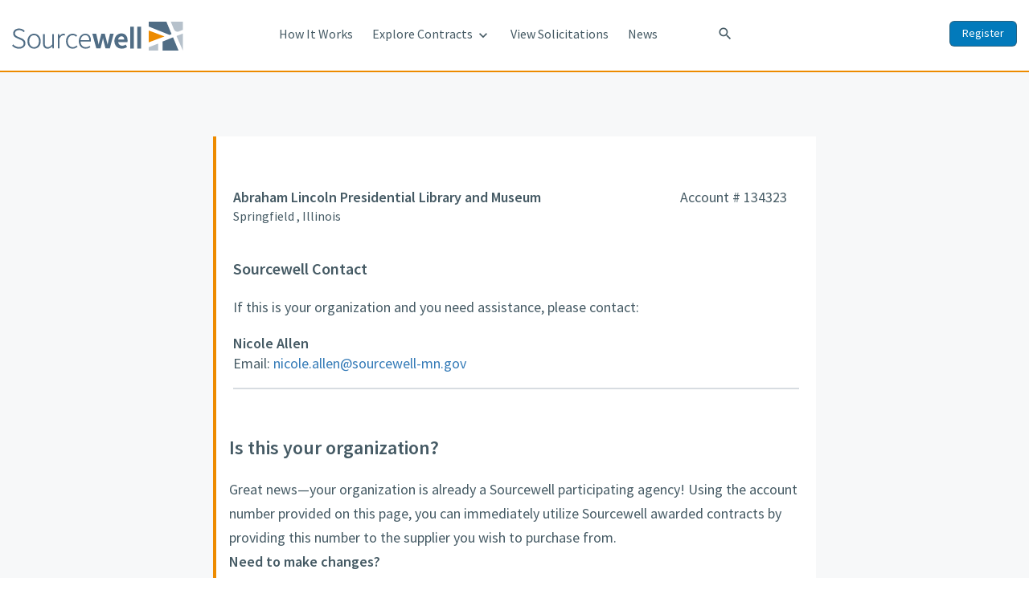

--- FILE ---
content_type: text/html;charset=UTF-8
request_url: https://www.sourcewell-mn.gov/participating-agency/134323
body_size: 10680
content:

<!DOCTYPE HTML PUBLIC "-//W3C//DTD HTML 4.01 Transitional//EN" "http://www.w3.org/TR/html4/loose.dtd">

    <html dir="ltr" lang="en" prefix="content:   http://purl.org/rss/1.0/modules/content/ dc:   http://purl.org/dc/terms/ foaf:   http://xmlns.com/foaf/0.1/ og:   http://ogp.me/ns# rdfs:   http://www.w3.org/2000/01/rdf-schema# schema:   http://schema.org/ sioc:   http://rdfs.org/sioc/ns# sioct:   http://rdfs.org/sioc/types# skos:   http://www.w3.org/2004/02/skos/core# xsd:   http://www.w3.org/2001/XMLSchema# ">
    <head>
<script src="/swp/static/111213/js/perf/stub.js" type="text/javascript"></script><script src="/swp/faces/a4j/g/3_3_3.Finalorg.ajax4jsf.javascript.AjaxScript?rel=1768675031000" type="text/javascript"></script><script src="/swp/jslibrary/1752551382258/ui-sfdc-javascript-impl/SfdcCore.js" type="text/javascript"></script><script src="/swp/jslibrary/1746634855258/sfdc/IframeThirdPartyContextLogging.js" type="text/javascript"></script><script src="/swp/resource/1692387359000/js_drupal" type="text/javascript"></script><script src="/swp/resource/1714427050000/TopNavigation" type="text/javascript"></script><script src="/swp/resource/1692387360000/modernizr" type="text/javascript"></script><script src="/swp/resource/1692387360000/modernizr_additional_tests" type="text/javascript"></script><script src="/swp/resource/1694558653000/PublicWebPageHive" type="text/javascript"></script><script src="/swp/static/111213/js/picklist4.js" type="text/javascript"></script><script src="/swp/jslibrary/1686615502258/sfdc/VFState.js" type="text/javascript"></script><link class="user" href="/swp/resource/1759255592000/PublicWebPage" rel="stylesheet" type="text/css" /><script src="/swp/jslibrary/1647410351258/sfdc/NetworkTracking.js" type="text/javascript"></script><script>try{ NetworkTracking.init('/swp/_ui/networks/tracking/NetworkTrackingServlet', 'network', '0668W000005Ikya'); }catch(x){}</script><script>(function(UITheme) {
    UITheme.getUITheme = function() { 
        return UserContext.uiTheme;
    };
}(window.UITheme = window.UITheme || {}));</script><meta HTTP-EQUIV="PRAGMA" CONTENT="NO-CACHE" />
<meta HTTP-EQUIV="Expires" content="Mon, 01 Jan 1990 12:00:00 GMT" />

        <title>Abraham Lincoln Presidential Library and Museum | Sourcewell</title>
        <link href="//fonts.googleapis.com/css?family=Source+Sans+Pro:300,300i,400,400i,600,600i" media="all" rel="stylesheet" />
        <link href="//fonts.googleapis.com/css?family=Material+Icons" media="all" rel="stylesheet" />
        <script crossorigin="anonymous" src="https://use.fontawesome.com/releases/v6.1.0/js/all.js"></script>
        <link href="/swp/resource/1686688694000/sourcewell_favicon" rel="icon" type="image/vnd.microsoft.icon" />
        <link href="https://www.sourcewell-mn.gov/participating-agency/134323" rel="canonical" />
        <meta content="width" name="MobileOptimized" />
        <meta content="true" name="HandheldFriendly" />
        <meta content="width=device-width, initial-scale=1.0" name="viewport" />
        <meta content="summary_large_image" name="twitter:card" />
        <meta content="@sourcewell_gov" name="twitter:site" />
        <meta content="@sourcewell_gov" name="twitter:creator" />
        <meta content="The power of many working for you" name="twitter:title" />
        <meta content="Save time and money by combining the buying power of more than 50,000 government, education, and nonprofit organizations. Sourcewell holds hundreds of competitively solicited cooperative contracts ready for use." name="twitter:description" />
            
            <script>(function(w,d,s,l,i){w[l]=w[l]||[];w[l].push({'gtm.start':
                        new Date().getTime(),event:'gtm.js'});var f=d.getElementsByTagName(s)[0],
                    j=d.createElement(s),dl=l!='dataLayer'?'&l='+l:'';j.async=true;j.src=
                    'https://www.googletagmanager.com/gtm.js?id='+i+dl;f.parentNode.insertBefore(j,f);
                })(window,document,'script','dataLayer','GTM-TGGGSD6');
            </script>
    </head>
    <body>
        
        <noscript>
            <iframe height="0" src="https://www.googletagmanager.com/ns.html?id=GTM-TGGGSD6" style="display:none;visibility:hidden" width="0"></iframe>
        </noscript><span id="j_id0:j_id16">
    
    <div>
        <div class="flexContainer flexColumn">
            <header id="navbar" role="banner">
                <div class="container-fluid top-nav region region-navigation">
                    <row>
                        <div class="col-xs-6 col-sm-3">
                            <div class="block block-system block-system-branding-block clearfix header-logo" data-block-plugin-id="system_branding_block" id="block-sitebranding">
                                <a href="https://www.sourcewell-mn.gov"><img src="/swp/resource/1686688694000/sourcewell_logo_dark" alt="Home" class="img-responsive" />
                                </a>
                            </div>
                        </div>
                        <div class="col-xs-1 col-sm-7">
                            <div class="nav-container">
                                <div class="block block-system block-system-menu-blockmain clearfix" data-block-plugin-id="system_menu_block:main" id="block-mainnavigation">
                                    
                                    <nav class="greedy-nav hidden-xs hidden-ms">
                                        <button class="greedy-btn hidden-xs hidden-ms hidden" count="0">
                                            <i class="material-icons">menu</i>
                                        </button>
                                        <ul class="menu menu--main nav navbar-nav visible-links">
                                            <li class="search dropdown hidden-xs hidden-ms" id="searchDropdown" onClick="searchDropdown()">
                                                <a class="nav-link dropdown-toggle" data-toggle="dropdown" href="#" id="searchLink"><span class="material-icons" id="nav-bar-search-icon">search</span></a>
                                                <ul class="dropdown-menu dropdown-menu-right hide" id="searchList">
                                                    <li>
                                                        <form accept-charset="UTF-8" action="https://www.sourcewell-mn.gov/search" data-drupal-form-fields="edit-keywords,edit-submit-search" id="views-exposed-form-search-page" method="get">
                                                            <div class="input-group search-dropdown input-append">
                                                                <input aria-label="Search Box" class="form-control dropdown-menu" id="edit-keywords" maxlength="128" name="keyword" placeholder="Search" size="30" type="text" />
                                                                <span class="input-group-addon">
                                    <button data-drupal-selector="edit-submit-search" id="edit-submit-search" type="submit" value="Search">
                                        <span class="material-icons">search</span>
                                    </button>
                                    </span>
                                                            </div>
                                                        </form>
                                                    </li>
                                                </ul>
                                            </li>
                                            <li>
                                                <a class="nav-link" href="/cooperative-purchasing/how-it-works">How It Works</a>
                                            </li>
                                            <li class="expanded dropdown" id="exploreDropdown" onclick="exploreContractsDropdown()">
                                                <a class="nav-link dropdown-toggle" data-toggle="dropdown" href="/cooperative-purchasing" id="exploreLink" target="_self">Explore Contracts
                                                    <span class="material-icons">&#58131;</span>
                                                </a>

                                                <ul class="dropdown-menu hide nav-width" id="exploreList">
                                                    <li>
                                                        <a href="/cooperative-purchasing">Overview</a>
                                                    </li>

                                                    <li>
                                                        <a href="/contract-search">Browse Contracts</a>
                                                    </li>

                                                    <li>
                                                        <a href="https://start.sourcewell.website" target="_blank">Login to Buy Sourcewell</a>
                                                    </li>
                                                </ul>
                                            </li>
                                            <li>
                                                <a class="nav-link" href="/solicitations">View Solicitations
                                                </a>
                                            </li>
                                            <li>
                                                <a class="nav-link" href="https://news.sourcewell-mn.gov" target="_self">News</a>
                                            </li>
                                        </ul>
                                        <ul class="hidden-links hidden"></ul>
                                    </nav>
                                    
                                </div>
                            </div>
                            <div id="mobilemask">
                                <div class="mobi-nav-overlay visible-xs visible-ms" id="mobilemask-orig"></div>
                            </div>
                            <div id="mobilemenu">
                                <div class="site-nav visible-xs visible-ms" id="mobilemenu-orig">
                                    <div class="nav main-nav">
                                        <div class="button-container visible-xs visible-ms                         mobileutility">
                                            <a aria-label="Register" class="btn btn-default hvr-shutter btn-primary" data-drupal-link-system-path="node/492521" href="/register" target="_self">Register</a>
                                        </div>
                                        <ul class="level-1">
                                            <li>
                                                <a data-drupal-link-system-path="node/492511" href="/cooperative-purchasing/how-it-works">How It Works
                                                </a>
                                            </li>
                                            <li class="expanded dropdown has-child">
                                                <a data-drupal-link-system-path="node/492831" data-title="Explore Contracts" href="/cooperative-purchasing" target="_self">Explore Contracts
                                                </a>
                                                <span class="subnav-btn"></span>

                                                <ul class="level-2 subnav">
                                                    <li class="subnav">
                                                        <ul class="subnav-items">
                                                            <li>
                                                                <a href="/cooperative-purchasing">Overview</a>
                                                            </li>
                                                            <li>
                                                                <a href="/contract-search">Browse Contracts</a>
                                                            </li>
                                                            <li>
                                                                <a href="https://start.sourcewell.website">Login to Buy Sourcewell</a>
                                                            </li>
                                                            <li class="nav-back-btn-li">
                                                                <a class="nav-back-btn" href="javascript:void(0);">Back</a>
                                                            </li>
                                                        </ul>
                                                    </li>
                                                </ul>
                                            </li>
                                            <li>
                                                <a data-drupal-link-system-path="node/493756" href="/solicitations">View Solicitations
                                                </a>
                                            </li>
                                            <li>
                                                <a href="https://news.sourcewell-mn.gov" target="_self">News</a>
                                            </li>
                                            <li class="subnav">
                                                <ul class="subnav-items">
                                                    <li>
                                                        <a href="/cooperative-purchasing/how-it-works">How It Works</a>
                                                    </li>
                                                    <li>
                                                        <a href="/cooperative-purchasing">Explore Contracts
                                                        </a>
                                                    </li>
                                                    <li>
                                                        <a href="/solicitations">View Solicitations</a>
                                                    </li>
                                                    <li>
                                                        <a href="https://news.sourcewell-mn.gov">News</a>
                                                    </li>
                                                    <li class="nav-back-btn-li">
                                                        <a class="nav-back-btn" href="javascript:void(0);">Back</a>
                                                    </li>
                                                </ul>
                                            </li>
                                        </ul>

                                        <ul class="secondary-nav"></ul>
                                    </div>
                                </div>
                            </div>
                        </div>

                        <div class="col-xs-5 col-sm-2">
                            <div class="utility" id="block-useraccountmenu-mobile">
                                <div class="mobile-nav-btn-wrap visible-xs visible-ms">
                                    <ul class="nav navbar-nav">
                                        <li class="search dropdown">
                                            <a class="nav-link dropdown-toggle" data-toggle="dropdown" href="#">
                                                <span class="material-icons">search</span>
                                            </a>
                                            <ul class="dropdown-menu dropdown-menu-right" style="display: none">
                                                <li>
                                                    <form accept-charset="UTF-8" action="/search" data-drupal-form-fields="edit-keywords,edit-submit-search" id="views-exposed-form-search-page-mobile" method="get">
                                                        <div class="input-group search-dropdown input-append">
                                                            <input aria-label="Search Box" class="form-control" id="edit-keywords-mobile" maxlength="128" name="keyword" placeholder="Search" size="30" type="text" />
                                                            <span class="input-group-addon">
                                    <button data-drupal-selector="edit-submit-search" id="edit-submit-search-mobile" type="submit" value="Search">
                                    <span class="material-icons">search</span>
                                    </button>
                                </span>
                                                        </div>
                                                    </form>
                                                </li>
                                            </ul>
                                        </li>
                                    </ul>
                                    <button class="btn btn-default mobile-nav-btn" type="button">
                                        <span class="material-icons">menu</span>
                                    </button>
                                </div>
                                <div class="block block-system block-system-menu-blockaccount                     clearfix utility" data-block-plugin-id="system_menu_block:account" id="block-useraccountmenu">
                                    <div class="button-container hidden-xs hidden-ms utility-orig" id="utility-orig">
                                        <a aria-label="Register" class="btn btn-default hvr-shutter btn-primary hidden-xs                         hidden-ms" data-drupal-link-system-path="node/492521" href="/register" target="_self">Register</a>
                                    </div>
                                </div>
                            </div>
                        </div>
                    </row>
                </div>
            </header>
        </div>
    </div></span>
    <div about="/node/1677904" class="contextual-region component-member-details account full clearfix" data-history-node-id="1677904" role="article">
        <div class="container-fluid component-member-details__wrapper">
            <div class="component-member-details__results">
                <div class="row">
                    <div class="col-ms-8 col-sm-8 details">
                        <dl>
                            <dt>
                                <span>Abraham Lincoln Presidential Library and Museum</span>
                            </dt>
                            <dd>
                                Springfield
                                    ,
                                Illinois
                            </dd>
                        </dl>
                    </div>
                    <div class="col-ms-4 col-sm-4 number">
                        <p>Account # 134323
                        </p>
                    </div>
                    <div class="col-sm-12 contact">
                        <h4>Sourcewell Contact</h4>
                        <div>
                            <p class="padding-bottom-20"> If this is your organization and you need assistance, please
                                contact: </p>
                            <p class="contact-owner-name"> Nicole Allen </p>
                            <span> Email: <a href="mailto:nicole.allen@sourcewell-mn.gov">nicole.allen@sourcewell-mn.gov</a> </span>
                        </div>
                    </div>
                </div>
            </div>

            <div class="component-member-details__content">

                <section class="contextual-region block block-simple-block block-simple-blockmember-support-text clearfix" data-block-plugin-id="simple_block:member_support_text" id="block-member-support-text">

                    <h3>Is this your organization?</h3>

                    <p>Great news&#8212;your organization is already a Sourcewell&nbsp;participating agency! Using the account
                        number provided on this page, you can immediately utilize Sourcewell awarded contracts by
                        providing this number to the supplier you wish to purchase from.</p>

                    <p><strong>Need to make changes?</strong><br /></p>
<form id="j_id0:j_id25" name="j_id0:j_id25" method="post" action="/swp/ParticipatingAgencyPage" enctype="application/x-www-form-urlencoded">
<input type="hidden" name="j_id0:j_id25" value="j_id0:j_id25" />

                        <a href="#" onclick="fetchAndOpenUrl(); return false;">
                            Update your information or add a contact
                        </a><script id="j_id0:j_id25:j_id27" type="text/javascript">getRedirectUrl=function(){A4J.AJAX.Submit('j_id0:j_id25',null,{'similarityGroupingId':'j_id0:j_id25:j_id27','oncomplete':function(request,event,data){openUrlInNewTab();},'parameters':{'j_id0:j_id25:j_id27':'j_id0:j_id25:j_id27'} } )};
</script><span id="j_id0:j_id25:urlPanel" style="display:none;">
                            <span id="redirectUrl"></span></span><div id="j_id0:j_id25:j_id35"></div>
</form><span id="ajax-view-state-page-container" style="display: none"><span id="ajax-view-state" style="display: none"><input type="hidden"  id="com.salesforce.visualforce.ViewState" name="com.salesforce.visualforce.ViewState" value="i:[base64]/ULVWGzqqrlmj4bQ0LmP+GKJtEz0LxHf8nC41Odz9IKtCSpX/7YFMAMMPUJ4DDY2C1C9AQYZiFsTY2w9lhMRwB6rjKCrKXm0+omUC1RMFGQERaiWFKbnDFG1IRA6jkSmknOsKD5y/bDKZ+PRV2q8zR77Hqc6haubz0J7YURsvsOR8eavhZDcTlnbFAnXymDaE8yRS3i4P0pkURGeTB01f1HgSl+bGTqpyozvv27tRGbL5JyHibT74i/cLWx+p7Og2MWqXYeQF1ojjLTFvig2h/GPvWXe4afiAmrgNeszZrpsMpbxqk5YmrlqzHkcG90UEONYYig4sskaJps2iMVrKyIaR7Ndg97yaMmWm5dzXkvXVuEQELwkQ5IJFUs5ZPVcFCaifCUtfqDC6qpdmZY5MNOreTwj9ROdLjFN/vAr53jCPW8VZydWyGzj8bqApAFYeHVKKR0tdnXpgGpgiWRBuBHVgPLxEa3meh1znVc5lHWETrAXWIAacRWWaj0Vfwzxx1hNF0aSzjVP2zD2YWMH25YWT/Z9wBvFJRc+oXAmQpyOuVve6DvECBMH6UPCIOMbtlyQJ85JbXXmC+koRSHbFPTtdON6YpHnrsPfKY6q8WEgXRsJhh/TjAAylt2lq2avi43+JRR1bSWm3D0IQEnJIFOLKgkY4807x8QQN4Mj7+msgJZrKX58y8W/9Dqq3Y7E97pIIUM+3UVeyDfGceiqSphsSzohmiwfczmoTDSHJfBuUFlW3597Uwo3U4TU00pOWobzMPp1mBaOVvHGJLCYTzFkrVDf26G6am/nRXP3wQHv8QQ4yVKYWfCJFBXmt0CU9PzZMj0dTSol0MuwFr5DvPtJ0Gv255Zd8XJRkcbM1gJutCoMpj/QloKat7BXoZ3KfdJnZQMIIV35PxqtbsbESQFCBTy+UDOhSOND/1O4M5jLb84Ik9mofP3fj5seMny6WredJJq9Ajj6+2jcekBC+AuMLQHEkw33RF7h5qNTOzn0bX70eSemB36fWSXQqtlGNih3rTtoQGIZ1ZKQf5cHWYqbpYsM3s1hMf2U9OsIgL5EJfSxSR8tCOj8WDVA0MZaEcS7NMmSvMf9TkCVKlLtkfqTQx81sZBXCMyzaGl/rwhjhiLlq6HdeRbwWPy/49mZ8ImaKT0VzDNo+lKDVCKMDnueb8gMUcbIxkvqduDd6PFrgBcWKgFp5gcmKPpYsSLOaq0biatR7ypdEnVG0z8OpK8hVNb4y0OSFsMy/t/ZzCewtzuLvROldQiu0KuauVhf6YNKiV7GPUH5g3RzCiXWJwiF1yTV0j164+aSj6eRPb2VZh5I+lCzEdlqgRKgfgG1LUERKvvbRNxxM4yva5NKl4AmgW6gqmCwzW82yFOvU7kgku8se/gENUKT5RGc5eGFt1ZNfOtmBOABgu89k+9uyHTkYh/5ttgYErz5C21iNvtvs1+4BO8fiM6KsvplMkJ/r1Vg9vWwKW3dYYBEOrPV3XO1WXiRU45NXIiTK2KcHpvh2MIl+wukfHNRwLKHoQjXPiiRaY8g9dbk4Iuv1ljWs26n1J+fMOFpei3AABoiQdlww17ExNH8cSHD6F+b4U//TAmEYnOxZt3adbmnxFVAz1JI12VlUR2dJOGcQ704ZrNHEz/3/TZQWnWKyOOMjFgDCbshdNRhBdAPvVt8zHcrfHAqkLUJeKutM3VQEPHqWqFedQAF0uFgfXE6WWYl6jg5kpoem9HSeoa3uh4qGw+Fo/TdMz/Tg2ZeafegRBM4hY+XJZh+/3mn1q0+zVPlrUWnrjuMM+3c/OmMBD+/3TmRUAH+o4qMYfYLV6y742l3h6aYrixT/Ql9mqCWbwmc3PRyqERw10Ly5qocKvR8MOhsekFQXHnrG5BVc74xvDSX2jxmUiP7LAJjCa5QDqfwjXIQXDj651YWzXKJKo+KnaPZZaonWPR/I3vjS0jfvWSBk9mIq0GmI5ilnyIPQBadkFWDX0+EW+XrrTbk+MD5nKE1buJrrg1yyMtYLhotANYxEJXLa47lwUZ1FSTLxC4ofdpAVTwaDI1goWBem/rmqDnzYlizNAhs2ySm8WwFf+p7A2bFEYkczkXN/FvYqsqVcLl1Q9UUFEtrItdO5/h1wxGekGrwyc291PzjXbpAM43Ax9KJLz/rwD8hFDbNkZ03HJ49jJtLtu+JANZSXp6/jCJvGF3WQ9ePsV94V7G01rw74YT5BgXw9pHcHO5948ob4zTYfLeKnIhVQ6cVvOBvKBoJbJz9IItj/O/B3x5OIDnhcGYuTKcnXCAmY6Wb5Acg/WxLiGJhGKLjitg9hXOpnyY/ZsCURSk8/z5HJg3w+t6jrg9GbFxkP7tE/+Xiy8zHEjjne0E8+ZWYpE774t8cme1QprXsqC0Q+3wfy/yHYmrlpJ+FeeNpPJJFilKtkZF+qzgfR4a5CXS3ujHi5eu1QtTimtrmpLqdq9iN/V+l/X4EjRwHyRMZmTLb8d6Cuy6D/0y8VE4XOcG2bKf61Hm4+cuqkYjVw6UkMcMxjmy+qs6hpRdmzB/fy/5cdRuGQRgz0sN3lMeL3jY4MY+4sg4v2xKdd7poEMKneBxHaxr+oecnIXGG4DqbkK0pRWqzG/ro5LjRg0BV+xKqPUutlexT9GFTlu0rL5DEBPpnqgu+MeCJOjmFqZAlZfg09d7qeelJFe3QVFHhybhRG5fMjdlDtdzZblmhJYHQyV6nXgQ9AaBFb+driO11U0AJd9cTDonCZi+H9dLmcts4cLEiDHdrj0Z4+GUrs7HRDpwPlJXRicKwpLJ8GkS1WIqfFV27h/WEm2mDuoN+AbjveW00UKeucmzAENBweO+KUYJ83vYXMQWtuK+iJyEFmGRF+VN/Qt9bSnKdikERcPZfc9yCPTgVXOPOeidehPD5JsRJbSayUzrXnBS4sZslzrzleM+UVgDpkpl4b4j+df+kMYu9mZoFnaKRKn7Mpi135zHCax8ERuH/I6HoD5cu9WY/HNDLivoO9JPjhqwEYCiWO77GfxdvItKr+HhjV16+8SbNS6eaOAbYTDLwj7GCObptyXLvmTaN9Ncv75QLvHoTcZ530+Au28WJBnnHXhu582QvpYFpoo0V5OjiIVdlvVadjDOFzLQSgkUHLbj0bjI57T9K4dOxJt99BOrqCXFGh/aEzAOcCqGQ8WqQOUFhcOdFZy6yTh03udFtzXk/kMgqLx1g/JrcrRFWeoF1bfk/Amb05/uwDYa6JpyFNeYxeNNHtnCJid9xhERpU7QRxSssfd3nqZEo6EEeHieHhs8zZhjD/fxu+5IL2s0kSGJiBGSejumiNnb75yNdI4ZK/R0XptzwMh1GLkm7XAqd0U5w8BVCRCCmGOqVW1zQCxR1N5nrTgYoeIamV6Ruu23+QWYtUuQcj+5FPcxQuGRGiIde+J8eEk89FyXOo3YYDr9DYerJOQDKMpGXJrLIn5gZYX1U3b+/TCT5jABPu/KxRN2L/jydvvSynR6tcXCcPzan2cg7Dmq8zlMCh09/wvG91Yo4UB3ep6d3ZdEVkzH6DNSgU7pq8/d2iUBOjigj9rF2ji305f/nkTQcgsigG0/lcm1PC1qLLQAjnqavpN9tltys4GDtmPQ6pxPvrueSK/ObBpvC0ygQwKEhpD2TRlNTmWPSDFjrkr+WaDpLezAPfQJqwxB4XCJiPzovExBGWlDjuwc7S0vRaJGaajqdBo6WYBti2qPZvH2UnI2ltgTEu9SXzjercry6QD8fkQI1xNrhMeERqZAruzySZ4xm/ijmqMVkGonESrtedFMMr42rkcJXHlh7aRmZxpYqnowpE9GJbEvHbEvOYv0CDDfRjpo0V5rCqT7PiHoAaIAWa2qIAJ2M8V+xF1fBI16D9APwgX/n4H2Nva2uJNIEQAzpEco3n7XfjLZ0SYihqObOoK0Zc70vPiFySKLNdKeclwP+T4PknSI6LZyoW+T0iAyDLVfU9vPRkU1qXN2MpT6lpOx35KxRucghyMA77mFAS/BX5i7xtQUK7igIHfnY78pHC5dsUD+9bDM5k6b66JVWSvYlM/j1BYQqHg5VtGogTpronU5hfFtZSq2eeufW9qTYhnS5lN1HHzO38GbBFWtXC6Qi8v6XypCgpsfpV/XtGebavqueOCoiHUVdg4Nh5prpvbrNWvHm+eK/DA93qhkeiR1clhzY945E27UjlvNlTfo84ZRrcgnp1ozqN6vvYKyLoQM2V99R64mWG+W8hiuOLATmIqlMgUck60mWJGuIVj+b1DBpRzgH4wEm/i04cfCCY1SX2Qi5qhigkL/H2R6DsdVoMlweVDsRbRTRK6VFYBEXF891S7Qriy/Jr5NrRLIgucNvGn6900Rw1sDrGdEftvq5cEfFq2sYk8RUZISn11iHK4E8HlZ9wjUtV//rjzVCHDlvAiIe6JI8AuASi4gVjbGA8skAJvv5el9iSefpM/J3A5amOpJKkEkfbLJ3bpKDCSAlkzbBnL7xGTP1m0EsSxQmWRQbYJfnJPCbFfKq8k2sGKCY1ZzMALSFSjSgGtCwzEPXjupzfOC/YNL7LUYbRNbN5xjV5j2rKIJT92O8SA0fkJAyoX72wD1lWYQuMd+wEm67U+1udzZ0Dl+S02WkHD1J+75Dg2S8DUL7+jyCU1nolnis9d03OBiSQDN9QI83hgjQ+8iVCOlMi1M3P55agwu1uiAJpsyzn7y9izHd0OS/TAyL83KvrXREJNv+nkmFA6VFZcmwhY7jIp55R3iTjiV2Tu7XhxmzM2QwmtnmSs9FcgPHrvB24Udjwv7ojNjpnSsci2OZHOg8zoQ9a2fnYc5RCT4N2GU2Dgu3V9HgLaS/ejDfZZKRrChZF8WZ9fsQsP75tC4Q3iTLuxGTOp6ruPoLY/rEZXgdXypiZDO82/h9jh/UQtRc2k1ebUwVFXOGg8ZiUe3bTb4TUz0QqCbuD1hvnjrv7pXJjUuQ6bVlhFowkGvlsMKAQcgF8VnGOiaOHTcbX7bUXxrHRgjoBR/q/REYCpO7ISdwmiOc0bCk+cG8vEZc7/iDkD7IrgUJ+cG6Uod5roGI6ae1WFIk+xEUkc1B75FGxDgv/jf9cFS0XxtHfVnWeCrRS99HoEoNy2vFBQ+TIGCXVBVfvtiy0C+s4mitQOkPRUKJ1fPGn96AYB1WYVhuO9tlj01RnPIwe6BSTyZPT+/INGiN/R1c9hsWpvoxT6bHheweOOVYmIxhBa6ex2Cum+j1xrjlbp90X22jAU4WPfs6cwL9qcEs8bJyy42rI7qpTA7TfBk7uusnfTs/Sdi7b/REAFRkdMgPdi+CYxWRIsQYXttk/hafvV6khyNxAuAgqwgQqtz9lOmNHm/bLLV9mU8pgfEueb7GqDLr4JyfvytO08oLi2yuPI3lqs4BLAv7m6DTA3pDjL0Rxr3g/FnipJHMs2HTE0NrTAseeKcJPXMJjITrem5pX0VD5+ecN+hsktZfeWEykG8eHmFIa/oUUNO8KN+lOWsjEBHIAiDV1FjJwm61sFNU7fxYJgLp+Cc6Sr1JhA+/SyuQQPKnH01RfPEqgxdbS20K+0vBrIvRT0wLlK9bgAPpI10yex6r/XuCvtz+d9XEmZa4dWm3bb3kb0wUw==" /><input type="hidden"  id="com.salesforce.visualforce.ViewStateVersion" name="com.salesforce.visualforce.ViewStateVersion" value="202601171837110000" /><input type="hidden"  id="com.salesforce.visualforce.ViewStateMAC" name="com.salesforce.visualforce.ViewStateMAC" value="[base64]" /></span></span>

                    <h3>Need help?</h3>

                    <p><strong>For employees of this agency </strong></p>
                    <p><a href="https://forms.sourcewell.org/f/GeneralContactForm?tfa_49=Abraham Lincoln Presidential Library and Museum&amp;tfa_114=134323&amp;tfa_51=tfa_52" target="_blank">Contact
                            our dedicated team</a>&nbsp;or call 877-585-9706.</p>
                    <br />
                    <p><strong>For suppliers working with this agency:</strong></p>
                    <p><a href="https://forms.sourcewell.org/f/GeneralContactForm?tfa_74=Abraham Lincoln Presidential Library and Museum&amp;tfa_106=134323&amp;tfa_51=tfa_55" target="_blank">Reach
                            out online</a>&nbsp;or call 877-585-9706.</p>
                </section>

            </div>
        </div>
    </div><span id="j_id0:j_id30">
    <footer role="contentinfo">
        <footer>

            <div class="newfooter">

                <div class="footer-left">

                    <div class="footer-img">
                        <a href="/"><img src="/swp/resource/1686688694000/sourcewell_logo_dark" alt="Sourcewell Logo" />
                        </a>
                    </div>

                    <div class="footer-nav">
                        <a href="/about">About</a>
                        <a href="/careers">Careers</a>
                        <a href="/compliance-legal">Compliance &amp; Legal</a>
                        <a href="/contact-sourcewell">Contact</a>
                        <a href="https://news.sourcewell-mn.gov">News</a>
                    </div>

                    <div class="footer-faq">
                        <a href="/privacy-policy">Terms &amp; Conditions</a>
                        <a href="/privacy-policy#privacy-policy">Privacy Policy</a>
                        <a href="/privacy-policy#accessibility">Accessibility</a>
                    </div>
                </div>

                <div class="footer-right">
                    <link href="https://maxcdn.bootstrapcdn.com/font-awesome/4.4.0/css/font-awesome.min.css" rel="stylesheet" />

                    <div class="footer-action">
                        <ul>
                            <li>
                                <a href="https://www.sourcewell.org/">All Solutions
                                    <i class="arrow-icon fa fa-arrow-right"></i>
                                </a>
                            </li>
                            <li>
                                <a href="https://mn.sourcewell.org/">Minnesota-Only Solutions
                                    <i class="arrow-icon fa fa-arrow-right"></i>
                                </a>
                            </li>
                            <li>
                                <a href="/sourcewell-for-vendors">Supplier Resources
                                    <i class="arrow-icon fa fa-arrow-right"></i>
                                </a>
                            </li>
                        </ul>
                    </div>

                    <div class="footer-social-new">
                        <div class="footer-social-links">
                            <a href="https://www.facebook.com/sourcewellgov" target="_blank">
                                <span aria-label="Facebook" class="fa-facebook-icon" role="img"></span>
                            </a>
                            <a href="https://twitter.com/sourcewell_gov" target="_blank">
                                <span aria-label="Twitter" class="fa-twitter-icon" role="img"></span>
                            </a>
                            <a href="https://www.linkedin.com/company/sourcewell-gov" target="_blank">
                                <span aria-label="LinkedIn" class="fa-linkedin-icon" role="img"></span>
                            </a>
                            <a href="https://vimeo.com/showcase/11494642" target="_blank">
                                <span aria-label="Vimeo" class="fa-vimeo-icon" role="img"></span>
                            </a>
                        </div>
                        <div class="footer-copyright">
                            <p>&copy; 2023 Sourcewell. All rights reserved.</p>
                        </div>
                    </div>
                </div>

            </div>
        </footer>
    </footer></span>
    </body>
    </html>

    <script>
        function fetchAndOpenUrl() {
            getRedirectUrl();
        }

        function openUrlInNewTab() {
            const urlElement = document.getElementById('redirectUrl');
            if (urlElement && urlElement.textContent.trim()) {
                window.open(urlElement.textContent.trim(), '_blank');
            } else {
                console.error('Redirect URL was not set.');
            }
        }
    </script><script type="text/javascript">Sfdc.onReady(function(){
	SfdcApp && SfdcApp.Visualforce && SfdcApp.Visualforce.VSManager && SfdcApp.Visualforce.VSManager.vfPrepareForms(["j_id0:j_id25"]);

});</script>

--- FILE ---
content_type: text/css
request_url: https://tags.srv.stackadapt.com/sa.css
body_size: -11
content:
:root {
    --sa-uid: '0-4114e0a7-7086-5cfa-58be-17491ec79452';
}

--- FILE ---
content_type: application/javascript
request_url: https://www.sourcewell-mn.gov/swp/resource/1692387359000/js_drupal
body_size: -6
content:
/**
* DO NOT EDIT THIS FILE.
* See the following change record for more information,
* https://www.drupal.org/node/2815083
* @preserve
**/

document.documentElement.classList.add('ontouchstart' in window || window.DocumentTouch && document instanceof window.DocumentTouch ? 'touchevents' : 'no-touchevents');;


--- FILE ---
content_type: image/svg+xml
request_url: https://www.sourcewell-mn.gov/swp/resource/1686688694000/sourcewell_logo_dark
body_size: 1673
content:
<svg width="213" height="36" viewBox="0 0 213 36" xmlns="http://www.w3.org/2000/svg"><desc>Sourcewell Logo</desc><g fill="none" fill-rule="evenodd"><path d="M155.806 33.485h4.588V6.261h-4.588v27.224zm-8.805 0h4.587V6.261h-4.587v27.224zM131.94 22.311h7.558c-.049-1.898-.713-4.04-3.462-4.04-2.142 0-3.694 1.54-4.096 4.04zm4.579 11.341c-5.512 0-9.215-3.824-9.215-9.515 0-6.205 4.442-9.552 8.62-9.552 4.794 0 7.77 3.314 7.77 8.649 0 .787-.072 1.538-.193 2.007l-.046.178h-11.48c.427 2.853 2.316 4.546 5.1 4.546 1.41 0 2.712-.401 4.095-1.262l.22-.137 1.676 3.015-.185.118c-1.96 1.26-4.22 1.953-6.362 1.953zm-14.865-.434h-5.457l-2.16-8.447a86.889 86.889 0 0 1-.703-3.213 192.48 192.48 0 0 0-.235-1.129c-.307 1.67-.6 3.045-.926 4.376l-2.122 8.413h-5.27l-.048-.176-4.9-18.024h4.808l2.23 9.39c.237 1.076.43 2.157.618 3.203.062.345.124.694.189 1.043.316-1.569.64-2.968.984-4.253l2.418-9.383h4.271l2.457 9.384c.34 1.298.632 2.552.94 3.878l.106.453.272-1.452c.178-.956.355-1.905.544-2.864l2.232-9.4h4.51l-4.758 18.201zM85.205 23.07h10.832c-.069-3.972-1.876-6.243-4.983-6.243-3.047 0-5.424 2.554-5.849 6.243zm6.294 10.583c-4.989 0-8.473-3.824-8.473-9.3 0-6.087 4.117-9.37 7.991-9.37 4.424 0 7.065 3.084 7.065 8.252 0 .435 0 .886-.077 1.339l-.035.197H85.187c.163 4.22 2.736 7.037 6.46 7.037 1.705 0 3.178-.479 4.641-1.508l.226-.16.905 1.667-.196.115c-1.548.912-3.15 1.731-5.724 1.731zm-16.066 0c-4.98 0-8.325-3.737-8.325-9.3 0-6.437 4.334-9.37 8.362-9.37 2.68 0 4.363 1.252 5.393 2.194l.168.152-1.276 1.482-.187-.17c-1.332-1.213-2.623-1.777-4.062-1.777-3.597 0-6.208 3.15-6.208 7.49 0 4.437 2.496 7.418 6.208 7.418 1.992 0 3.59-1.046 4.583-1.925l.196-.173 1.149 1.461-.166.146c-1.79 1.574-3.753 2.372-5.835 2.372zm-16.387-.434H56.93V15.414h1.883l.13 2.807c1.322-2.095 3.058-3.24 4.94-3.24.659 0 1.23.067 1.888.387l.175.086-.485 1.884-.254-.093c-.562-.206-.865-.274-1.546-.274-1.782 0-3.462 1.549-4.614 4.25v11.997zm-14.879.434c-3.78 0-5.618-2.251-5.618-6.88V15.414h2.117v11.142c0 3.63 1.136 5.178 3.798 5.178 1.908 0 3.404-.92 5.503-3.386V15.414h2.118v17.804h-1.843l-.168-2.615c-1.945 2.105-3.782 3.05-5.907 3.05zm-16.791-16.79c-3.547 0-6.023 3.08-6.023 7.49 0 4.369 2.476 7.419 6.023 7.419 3.51 0 6.06-3.12 6.06-7.418 0-4.34-2.55-7.49-6.06-7.49zm0 16.79c-3.957 0-8.215-2.91-8.215-9.3 0-6.437 4.258-9.37 8.215-9.37 4.857 0 8.25 3.853 8.25 9.37 0 5.476-3.393 9.3-8.25 9.3zm-18.82 0c-3.3 0-6.21-1.263-8.41-3.653L0 29.84l1.403-1.508.18.197c1.817 1.99 4.373 3.133 7.011 3.133 3.492 0 5.838-1.82 5.838-4.529 0-2.71-1.69-3.647-4.268-4.767l-3.708-1.625C3.947 19.67 1.38 18.1 1.38 14.604c0-3.526 3.08-6.085 7.324-6.085 2.67 0 5.222 1.067 7 2.927l.149.157-1.322 1.477-.184-.192c-1.482-1.558-3.433-2.38-5.643-2.38-3.118 0-5.133 1.58-5.133 4.024 0 2.548 2.218 3.537 4 4.332l.086.038 3.704 1.588c2.546 1.12 5.26 2.64 5.26 6.534 0 3.903-3.316 6.628-8.065 6.628z" fill="#506D85"/><path d="M212.265 0c.152 0 .276.125.276.277V9.84a.45.45 0 0 1-.255.383l-4.971 2.038a4.772 4.772 0 0 1-1.546.26c-2.104 0-3.831-1.32-4.525-3.206L197.549.257c-.059-.141.018-.257.17-.257h14.546" fill="#B6C1CB"/><path d="M206.824 36h-19.295a.271.271 0 0 1-.271-.268V25.029c0-.148.113-.314.251-.37l12.518-5.074a.274.274 0 0 1 .354.147l6.61 16.019c.058.137-.019.249-.167.249" fill="#506D85"/><path fill="#ED8B00" d="M169.875 10.957l19.753 7.434-19.753 7.435z"/><path d="M204.821 17.744l7.452-2.856c.147-.056.268.02.268.17v20.824c0 .15-.049.158-.11.02L204.66 18.1a.268.268 0 0 1 .16-.356m-23.093 9.82v8.186c0 .137-.12.25-.265.25H170.14c-.146 0-.265-.113-.265-.25v-3.613a.4.4 0 0 1 .246-.344l11.36-4.385c.135-.051.246.018.246.156" fill="#B6C1CB"/><path d="M195.633 16.393L170.131 6.12a.44.44 0 0 1-.256-.374V.27c0-.148.125-.271.276-.271h21.548c.151 0 .322.113.38.252l6.22 14.98a.27.27 0 0 1-.152.353l-2.003.808a.797.797 0 0 1-.511 0" fill="#506D85"/></g></svg>

--- FILE ---
content_type: text/javascript
request_url: https://www.sourcewell-mn.gov/swp/resource/1714427050000/TopNavigation
body_size: 458
content:
function openTab(evt, tabName) {
    // Declare all variables
    var i, tabcontent, tablinks;

    // Get all elements with class="tabcontent" and hide them
    tabcontent = document.getElementsByClassName("tab-pane");
    for (i = 0; i < tabcontent.length; i++) {
        tabcontent[i].style.display = "none";
    }

    // Get all elements with class="tablinks" and remove the class "active"
    tablinks = document.getElementsByClassName("tablinks");
    for (i = 0; i < tablinks.length; i++) {
        tablinks[i].className = tablinks[i].className.replace(" active", "");
    }

    // Show the current tab, and add an "active" class to the button that opened the tab
    document.getElementById(tabName).style.display = "block";
    evt.currentTarget.className += " active";
}

function closeSearchDropdown() {
    jQuery("#nav-bar-search-icon").text("search");
    document.getElementById("searchDropdown")?.classList.remove("active");
    document.getElementById("searchLink")?.classList.remove("dropped");
    document.getElementById("searchLink")?.classList.remove("active");
    document.getElementById("searchList")?.classList.add("hide");
}
function closeExploreDropdown() {
    document.getElementById("exploreDropdown")?.classList.remove("active");
    document.getElementById("exploreLink")?.classList.remove("dropped");
    document.getElementById("exploreLink")?.classList.remove("active");
    document.getElementById("exploreList")?.classList.add("hide");
}
function exploreContractsDropdown() {
    closeSearchDropdown();
    document.getElementById("exploreDropdown")?.classList.toggle("active");
    document.getElementById("exploreLink")?.classList.toggle("dropped");
    document.getElementById("exploreLink")?.classList.toggle("active");
    document.getElementById("exploreList")?.classList.toggle("hide");
}
function searchDropdown() {
    if (!event.target.matches('#edit-keywords')) {
        if (jQuery("#nav-bar-search-icon").text() == "close"){
            jQuery("#nav-bar-search-icon").text("search");
        }
        else {
            jQuery("#nav-bar-search-icon").text("close");
        }
        closeExploreDropdown();
        document.getElementById("searchDropdown").classList.toggle("active");
        document.getElementById("searchLink").classList.toggle("dropped");
        document.getElementById("searchLink").classList.toggle("active");
        document.getElementById("searchList").classList.toggle("hide");
    }
}

//Close the dropdown menu if the user clicks outside of it
window.onclick = function(event) {
    if (!event.target.matches('.dropdown-menu') && !event.target.matches('#edit-keywords')) {
        closeSearchDropdown();
        closeExploreDropdown();
    }
}